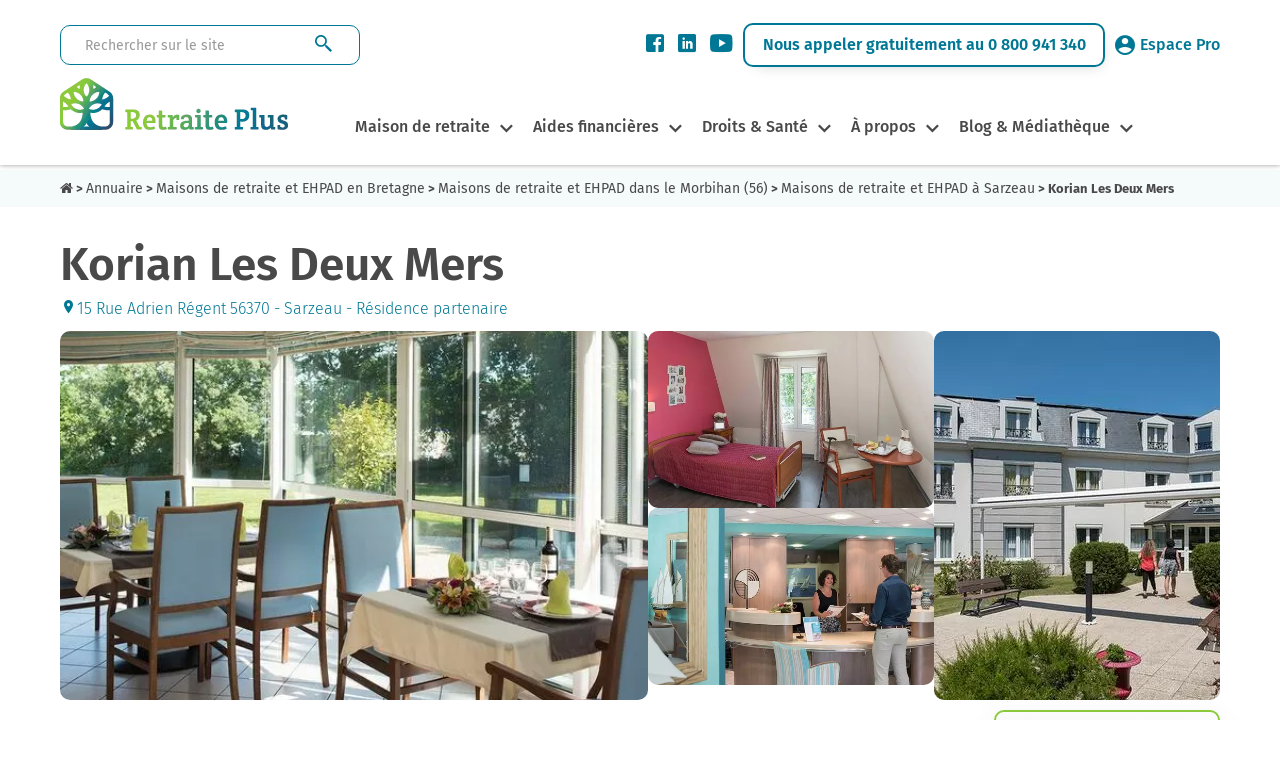

--- FILE ---
content_type: text/html; charset=UTF-8
request_url: https://www.retraiteplus.fr/maison-de-retraite/bretagne/morbihan-56/sarzeau,korian-les-deux-mers/
body_size: 17616
content:
<!DOCTYPE html>
<html lang="fr-FR">
<head>
    <!-- Google Tag Manager -->
    <script>
        
               (function(w,d,s,l,i){w[l]=w[l]||[];w[l].push({'gtm.start':
                        new Date().getTime(),event:'gtm.js'});var f=d.getElementsByTagName(s)[0],
                    j=d.createElement(s),dl=l!='dataLayer'?'&l='+l:'';j.async=true;j.src=
                    'https://www.googletagmanager.com/gtm.js?id='+i+dl;f.parentNode.insertBefore(j,f);
                })(window,document,'script','dataLayer','GTM-N2WB28X');
        
    </script>
    <!-- End Google Tag Manager -->
    <meta http-equiv="X-UA-Compatible" content="IE=edge">
    <meta charset="UTF-8" />
    <title>EHPAD Korian Les Deux Mers | Avis, Tarif | 56370 Sarzeau </title>
    <meta name="viewport" content="width=device-width, initial-scale=1.0" />
                <meta name="description" content="Korian Les Deux Mers est un EHPAD situé à Sarzeau, dans le département du Morbihan (56370). Cet établissement est dédié à l’accueil des..." />
    <meta property="og:description" content="Korian Les Deux Mers est un EHPAD situé à Sarzeau, dans le département du Morbihan (56370). Cet établissement est dédié à l’accueil des..." />
    <meta name="twitter:description" content="Korian Les Deux Mers est un EHPAD situé à Sarzeau, dans le département du Morbihan (56370). Cet établissement est dédié à l’accueil des..." />
        <meta property="og:type" content="website" />

    <meta name="twitter:card" content="summary" />
    <meta name="twitter:site" content="@Retraite_Plus" />
    <meta property="og:title" content="EHPAD Korian Les Deux Mers | Avis, Tarif | 56370 Sarzeau" />
    <meta name="twitter:title" content="EHPAD Korian Les Deux Mers | Avis, Tarif | 56370 Sarzeau" />
    <meta itemprop="name" content="EHPAD Korian Les Deux Mers | Avis, Tarif | 56370 Sarzeau " />

    <meta property="og:url" content="https://www.retraiteplus.fr/maison-de-retraite/bretagne/morbihan-56/sarzeau,korian-les-deux-mers/" />
            <meta property="og:image" content="https://crm.retraiteplus.fr/photos/photo_20190724120454_1030.jpeg" />
    <meta itemprop="image" content="https://crm.retraiteplus.fr/photos/photo_20190724120454_1030.jpeg" />
    <meta property="twitter:image" content="https://crm.retraiteplus.fr/photos/photo_20190724120454_1030.jpeg" />
            
    <meta name="author" content="Retraite Plus" />

    <style type="text/css">
        @font-face {
            font-family: 'Fira Sans';
            font-style: normal;
            font-weight: 300;
            font-display: swap;
            src: local(''),
            url('https://www.retraiteplus.fr/fonts/fira-sans-v16-latin-300.woff2') format('woff2'), url('https://www.retraiteplus.fr/fonts/fira-sans-v16-latin-300.woff') format('woff');
        }
        @font-face {
            font-family: 'Fira Sans';
            font-style: normal;
            font-weight: 400;
            font-display: swap;
            src: local(''),
            url('https://www.retraiteplus.fr/fonts/fira-sans-v16-latin-regular.woff2') format('woff2'), url('https://www.retraiteplus.fr/fonts/fira-sans-v16-latin-regular.woff') format('woff');
        }
        @font-face {
            font-family: 'Fira Sans';
            font-style: italic;
            font-weight: 400;
            font-display: swap;
            src: local(''),
            url('https://www.retraiteplus.fr/fonts/fira-sans-v16-latin-italic.woff2') format('woff2'), url('https://www.retraiteplus.fr/fonts/fira-sans-v16-latin-italic.woff') format('woff');
        }
        @font-face {
            font-family: 'Fira Sans';
            font-style: normal;
            font-weight: 500;
            font-display: swap;
            src: local(''),
            url('https://www.retraiteplus.fr/fonts/fira-sans-v16-latin-500.woff2') format('woff2'), url('https://www.retraiteplus.fr/fonts/fira-sans-v16-latin-500.woff') format('woff');
        }
        @font-face {
            font-family: 'Fira Sans';
            font-style: italic;
            font-weight: 500;
            font-display: swap;
            src: local(''),
            url('https://www.retraiteplus.fr/fonts/fira-sans-v16-latin-500italic.woff2') format('woff2'), url('https://www.retraiteplus.fr/fonts/fira-sans-v16-latin-500italic.woff') format('woff');
        }
        @font-face {
            font-family: 'Fira Sans';
            font-style: normal;
            font-weight: 600;
            font-display: swap;
            src: local(''),
            url('https://www.retraiteplus.fr/fonts/fira-sans-v16-latin-600.woff2') format('woff2'), url('https://www.retraiteplus.fr/fonts/fira-sans-v16-latin-600.woff') format('woff');
        }
        @font-face {
            font-family: 'Fira Sans';
            font-style: normal;
            font-weight: 700;
            font-display: swap;
            src: local(''),
            url('https://www.retraiteplus.fr/fonts/fira-sans-v16-latin-700.woff2') format('woff2'), url('https://www.retraiteplus.fr/fonts/fira-sans-v16-latin-700.woff') format('woff');
        }
        @font-face {
            font-family: 'Fira Sans';
            font-style: normal;
            font-weight: 800;
            font-display: swap;
            src: local(''),
            url('https://www.retraiteplus.fr/fonts/fira-sans-v16-latin-800.woff2') format('woff2'), url('https://www.retraiteplus.fr/fonts/fira-sans-v16-latin-800.woff') format('woff');
        }
        @font-face {
            font-family: 'Fira Sans';
            font-style: italic;
            font-weight: 800;
            font-display: swap;
            src: local(''),
            url('https://www.retraiteplus.fr/fonts/fira-sans-v16-latin-800italic.woff2') format('woff2'), url('https://www.retraiteplus.fr/fonts/fira-sans-v16-latin-800italic.woff') format('woff');
        }
        @font-face {
            font-family: 'Fira Sans';
            font-style: normal;
            font-weight: 900;
            font-display: swap;
            src: local(''),
            url('https://www.retraiteplus.fr/fonts/fira-sans-v16-latin-900.woff2') format('woff2'), url('https://www.retraiteplus.fr/fonts/fira-sans-v16-latin-900.woff') format('woff');
        }
        @font-face {
            font-family: 'Fira Sans';
            font-style: italic;
            font-weight: 900;
            font-display: swap;
            src: local(''),
            url('https://www.retraiteplus.fr/fonts/fira-sans-v16-latin-900italic.woff2') format('woff2'), url('https://www.retraiteplus.fr/fonts/fira-sans-v16-latin-900italic.woff') format('woff');
        }
    </style>
        <script type="application/javascript" src="https://www.retraiteplus.fr/js/jquery.min.js"></script>
        <script defer src="https://www.retraiteplus.fr/js/superfish.min.js"></script>
    <link rel="stylesheet" href="https://www.retraiteplus.fr/css/superfish.min.css" type="text/css" />
    <link rel="stylesheet" href="https://www.retraiteplus.fr/css/bootstrap.min.css" />
        <link rel="stylesheet" href="https://cdn.jsdelivr.net/npm/@fancyapps/ui@5.0/dist/fancybox/fancybox.css"/>
    <link rel="stylesheet" href="https://cdn.jsdelivr.net/npm/@fancyapps/ui@5.0/dist/carousel/carousel.css"/>
    <link rel="stylesheet" href="https://www.retraiteplus.fr/modules/annuaire/css/style.min.css" type="text/css" />
    <!--[if lt IE 9]>
    <script src="https://oss.maxcdn.com/html5shiv/3.7.3/html5shiv.min.js"></script>
    <script src="https://oss.maxcdn.com/respond/1.4.2/respond.min.js"></script>
    <![endif]-->
            <link rel="stylesheet" href="https://www.retraiteplus.fr/css/style.min.css" type="text/css" />
            <!--[if lt IE 9]>
    <script src="http://html5shim.googlecode.com/svn/trunk/html5.js"></script>
    <![endif]-->

        <link rel="shortcut icon" href="/images-16x16-/files/img/custom/logo_web.png">
    <link rel="apple-touch-icon" sizes="144x144" href="/images-144x144-/files/img/custom/logo_web.png" />
    <link rel="apple-touch-icon" sizes="114x114" href="/images-114x114-/files/img/custom/logo_web.png" />
    <link rel="apple-touch-icon" sizes="72x72" href="/images-72x72-/files/img/custom/logo_web.png" />
    <link rel="apple-touch-icon" sizes="57x57" href="/images-57x57-/files/img/custom/logo_web.png" />
    
                                    <link rel="canonical" href="https://www.retraiteplus.fr/maison-de-retraite/bretagne/morbihan-56/sarzeau,korian-les-deux-mers/" />
            
        
                <!--[if IE]>
    <style>
        .topslider .carousel .slider-punchline {
            margin-top:-200px;
        }</style>
    <![endif]-->

    
    </head>
<body>

<!-- Google Tag Manager (noscript) -->
<noscript><iframe src="https://www.googletagmanager.com/ns.html?id=GTM-N2WB28X"
                  height="0" width="0" style="display:none;visibility:hidden"></iframe></noscript>
<!-- End Google Tag Manager (noscript) -->

<header >
<div>
    <div class="recherche-info">
        <div class="logo logo-tablet">
            <a href="/">
                <picture>
                    <source srcset="/images/logo-header.webp" type="image/webp" width="228" height="55">
                    <img src="/images/logo-header.png" width="228" height="55" alt="Retraite Plus">
                </picture>
            </a>
        </div>
        <form class="recherche" method="get" action="https://www.retraiteplus.fr/search">
            <input aria-label="Rechercher sur le site" class="form-control" type="text" name="q" placeholder="Rechercher sur le site" required>
            <input type="submit" class="btn" value="">
        </form>
        <div class="info">
            <div class="social">
                <ul>
                    <li><a href="https://www.facebook.com/RetraitePlus" class="obfuscation" target="_blank"><span class="icon-Facebook"></span></a></li>
                    <li><a href="https://www.linkedin.com/company/retraite-plus/" class="obfuscation" target="_blank"><span class="icon-linkedin"></span></a></li>
                    <li><a href="https://www.youtube.com/user/RetraitePlusTV/videos" class="obfuscation" target="_blank"><span class="icon-YouTube"></span></a></li>
                </ul>
            </div>
            <p><a href="tel:0800941340" class="obfuscation">Nous appeler gratuitement au 0 800 941 340</a></p>
            <div class="espace-pro">
                <p><a href="https://www.retraiteplus.pro" class="obfuscation" target="_blank"><span class="icon-MaleUser"></span>Espace Pro</a></p>
            </div>
        </div>
        <div class="annuaire annuaire-tablet"><a href="https://www.retraiteplus.fr/annuaire/" class="obfuscation">Annuaire</a></div>
    </div>
</div>
<div id="navigation">
    <div class="logo logo-desktop">
        <a href="/">
            <picture>
                <source srcset="/images/logo-header.webp" type="image/webp" width="228" height="55">
                <img src="/images/logo-header.png" width="228" height="55" alt="Retraite Plus">
            </picture>
        </a>
    </div>
    <nav class="nav is-fixed" role="navigation">
        <div class="wrapper wrapper-flush">
            <div class="nav-toggle">
                <div class="icon-menu"> <span class="line line-1"></span> <span class="line line-2"></span> <span class="line line-3"></span> </div>
            </div>
            <div class="nav-container">
                <ul class="nav-menu menu">
                    
                    <li class="menu-item has-dropdown ">
    <a class="" href="https://www.retraiteplus.fr/maison-de-retraite/">Maison de retraite</a>
        <div class="megaMenu1 nav-dropdown menu">
        <div class="megaMenu1-in">
            <div class="navBlock">
<p class="titreblock"><a href="https://www.retraiteplus.fr/maison-de-retraite/">Maisons de retraite &amp; EHPAD</a></p>
<ul>
<li><a href="https://www.retraiteplus.fr/maisons-de-retraite/les-differents-types-hebergement-pour-seniors">Les différents types d’hébergement pour seniors</a></li>
<li><a href="https://www.retraiteplus.fr/maisons-de-retraite/quand-envisager-entree-maison-retraite">Quand envisager l’entrée en maison de retraite ?</a></li>
<li><a href="https://www.retraiteplus.fr/ehpad">Qu'est-ce qu'un EHPAD ?</a></li>
<li><a href="https://www.retraiteplus.fr/maisons-de-retraite/les-differents-types-hebergement-pour-seniors/les-maisons-retraite-ehpad-alzheimer">Les maisons de retraite, EHPAD Alzheimer</a></li>
<li><a class="obfuscation" href="https://www.retraiteplus.fr/maisons-de-retraite/la-vie-en-maison-retraite">La vie en EHPAD ou en maison de retraite</a></li>
<li><a href="https://www.retraiteplus.fr/maisons-de-retraite/la-vie-en-maison-retraite/les-activites-maison-retraite">Le top 5 des animations en maison de retraite</a></li>
<li class="mobile-li"><a href="https://www.retraiteplus.fr/maison-de-retraite/">Annuaire des maisons de retraite</a></li>
</ul>
<p class="bt-sub-nav"><a href="https://www.retraiteplus.fr/maison-de-retraite/">Annuaire des maisons de retraite</a></p>
</div>
<div class="navBlock">
<div class="newNavBlock">
<div id="subBlockRight">
<p class="titreblock"><a href="https://www.retraiteplus.fr/residence-senior-service/">Résidences Seniors</a></p>
<ul>
<li><a class="obfuscation" href="https://www.retraiteplus.fr/residences-seniors/comment-choisir-une-residence-services-seniors/est-une-residence-services-seniors">Qu'est-ce qu'une résidence-services seniors ?</a></li>
<li><a class="obfuscation" href="https://www.retraiteplus.fr/residences-seniors/quels-sont-les-tarifs-residences-services-seniors">Quels sont les tarifs en résidence-services seniors ?</a></li>
<li><a class="obfuscation" href="https://www.retraiteplus.fr/residences-seniors/comment-choisir-une-residence-services-seniors">Comment choisir une résidence-services seniors ?</a></li>
<li class="mobile-li"><a href="https://www.retraiteplus.fr/residence-senior-service/">Annuaire des Résidences Services pour Seniors</a></li>
</ul>
<p class="bt-sub-nav btn-desktop"><a href="https://www.retraiteplus.fr/residence-senior-service/">Annuaire des Résidences Services pour Seniors</a></p>
</div>
<div id="separator"></div>
<div id="subBlockLeft">
<p class="titreblock"><a class="obfuscation" href="https://www.retraiteplus.fr/colocations-seniors">Colocations Seniors</a></p>
<ul>
<li><a href="https://www.retraiteplus.fr/colocations-seniors/habitat-partage-mode-hebergement-qui-seduit-plus-plus-seniors">Qu'est-ce que l'habitat partagé pour seniors ?</a></li>
<li><a href="https://www.retraiteplus.fr/colocations-seniors/habitat-partage-accompagne-quels-sont-les-services-proposes-les-couts-prevoir">Habitat partagé accompagné : combien ça coûte ?</a></li>
<li><a class="obfuscation" href="https://www.retraiteplus.fr/colocations-seniors/comment-trouver-une-colocation-pour-seniors">Habitat partagé : bien choisir sa colocation senior</a></li>
<li class="mobile-li"><a href="https://www.retraiteplus.fr/colocation-seniors/">Annuaire des Colocations Seniors</a></li>
</ul>
<p class="bt-sub-nav btn-desktop"><a href="https://www.retraiteplus.fr/colocation-seniors/">Annuaire des Colocations Seniors</a></p>
</div>
</div>
<div>
<p class="titreblock"><a href="https://www.retraiteplus.fr/aide-domicile">Aide à domicile</a></p>
<ul>
<li><a href="https://www.retraiteplus.fr/aide-domicile/perte-autonomie">Perte d'autonomie</a></li>
<li><a href="https://www.retraiteplus.fr/aide-domicile/est-que-aide-domicile">Qu'est-ce que l'aide à domicile ?</a></li>
<li><a href="https://www.retraiteplus.fr/aide-domicile/maintien-domicile">Le maintien à domicile</a></li>
</ul>
</div>
</div>
        </div>
    </div>
    </li>
<li class="menu-item has-dropdown ">
    <a class="" href="https://www.retraiteplus.fr/aides-financieres">Aides financières</a>
        <div class="megaMenu1 nav-dropdown menu">
        <div class="megaMenu1-in">
            <div class="textBlock aides-financieres">
<p class="titreblock"><a href="https://www.retraiteplus.fr/aides-financieres">Bénéficier d’aides financières</a></p>
<p>Les frais occasionnés par un séjour en maison de retraite, ça peut chiffrer très vite ! Toutefois, sachez qu’il existe de nombreuses aides financières allouées aux personnes âgées.</p>
<p class="bt-sub-nav bt-sub-nav1"><a href="https://www.retraiteplus.fr/mediatheque-documentation/outils-pratiques/estimation-apa">Estimer une APA</a></p>
<p class="bt-sub-nav bt-sub-nav2"><a href="https://www.retraiteplus.fr/mediatheque-documentation/outils-pratiques/calcul-gir-niveau-dependance">Calculer le niveau de dépendance (GIR)</a></p>
</div>
<div class="navBlock">
<div>
<p class="titreblock"><a href="https://www.retraiteplus.fr/aides-financieres">Aides financières pour les Seniors</a></p>
<ul>
<li><a href="https://www.retraiteplus.fr/aides-financieres/apa/est-que-apa">Qu'est-ce-que l'APA ?</a></li>
<li><a class="obfuscation" href="https://www.retraiteplus.fr/aides-financieres/les-aides-destinees-financer-hebergement">Les aides destinées à financer un hébergement</a></li>
<li><a href="https://www.retraiteplus.fr/aides-financieres/les-aides-destinees-financer-hebergement/faire-une-simulation-des-apl-pour-personnes-agees">Où faire une simulation APL?</a></li>
<li><a href="https://www.retraiteplus.fr/aides-financieres/les-aides-aux-personnes-situation-handicap">Les aides pour personnes en situation de handicap</a></li>
<li><a class="obfuscation" href="https://www.retraiteplus.fr/aides-financieres/autres-aides-faveur-des-personnes-agees">Autres aides en faveur des personnes âgées</a></li>
<li><a href="https://www.retraiteplus.fr/aides-financieres/autres-aides-faveur-des-personnes-agees/quel-est-montant-minimum-vieillesse">Quel est le montant du minimum vieillesse ?</a></li>
<li><a class="obfuscation" href="https://www.retraiteplus.fr/aides-financieres/les-aides-destinees-financer-hebergement/comment-gerer-financement-ehpad">Comment gérer le financement d'un EHPAD ?</a></li>
</ul>
</div>
</div>
<div class="navBlock img-block"><img src="https://www.retraiteplus.fr/images/menu-aides-financieres.jpg" alt="aides financières" width="295" height="292" /></div>
        </div>
    </div>
    </li>
<li class="menu-item has-dropdown ">
    <a class="" href="https://www.retraiteplus.fr/droits">Droits & Santé</a>
        <div class="megaMenu1 nav-dropdown menu">
        <div class="megaMenu1-in">
            <div class="navBlock">
<p class="titreblock"><a href="https://www.retraiteplus.fr/droits">Connaître vos droits</a></p>
<ul>
<li><a href="https://www.retraiteplus.fr/droits/les-mesures-protection-juridique/quels-sont-vos-droits">Exercer ses droits</a></li>
<li><a class="obfuscation" href="https://www.retraiteplus.fr/droits/les-mesures-protection-juridique">Les mesures de protection juridique</a></li>
<li><a href="https://www.retraiteplus.fr/droits/les-mesures-protection-juridique/quelle-est-difference-entre-tutelle-curatelle">Quelle est la différence entre tutelle et curatelle ?</a></li>
<li><a href="https://www.retraiteplus.fr/droits/les-mesures-protection-juridique/devenir-tuteur-droits-devoirs">Comment devenir tuteur?</a></li>
<li><a href="https://www.retraiteplus.fr/droits/entree-ehpad-peut-elle-dependre-une-decision-juridique/entree-ehpad-motive-souvent-une-mesure-judiciaire-protection">Entrer en EHPAD sur décision juridique</a></li>
<li><a href="https://www.retraiteplus.fr/droits/maltraitance-des-personnes-agees/maltraitance-comment-reagir">La maltraitance, comment réagir?</a></li>
<li><a href="https://www.retraiteplus.fr/droits/les-mesures-protection-juridique/prevoir-fin-vie">Prévoir la fin de vie</a></li>
<li><a href="https://www.retraiteplus.fr/droits/vente-viager/vente-viager-pour-compenser-cout-vieillesse">La vente en Viager</a></li>
</ul>
</div>
<div class="navBlock">
<div>
<p class="titreblock"><a href="https://www.retraiteplus.fr/sante">La santé des séniors</a></p>
<ul>
<li><a href="https://www.retraiteplus.fr/sante/maladie-alzheimer">La maladie d'Alzheimer</a></li>
<li><a class="obfuscation" href="https://www.retraiteplus.fr/sante/maladie-parkinson">La maladie de Parkinson</a></li>
<li><a href="https://www.retraiteplus.fr/sante/est-que-maladie-corps-lewy/est-que-maladie-corps-lewy">La maladie à Corps de Lewy</a></li>
<li><a class="obfuscation" href="https://www.retraiteplus.fr/sante/les-demences-seniles">Les démences séniles</a></li>
<li><a class="obfuscation" href="https://www.retraiteplus.fr/sante/les-douleurs-dues-arthrose">L’arthrose</a></li>
<li><a class="obfuscation" href="https://www.retraiteplus.fr/sante/incontinence">L’incontinence</a></li>
<li><a href="https://www.retraiteplus.fr/sante/autres-pathologies-du-grand-age/quels-sont-les-symptomes-avc">Quels sont les symptômes d’un AVC ?</a></li>
<li><a href="https://www.retraiteplus.fr/sante/autres-pathologies-du-grand-age">Autres pathologies du grand-âge</a></li>
<li><a href="https://www.retraiteplus.fr/sante/sexualite-des-seniors/comment-relever-les-defis-vieillissement-pour-une-sexualite-epanouie">La sexualité des seniors</a></li>
<li><a class="obfuscation" href="https://www.retraiteplus.fr/sante/syndrome-glissement">Le syndrome de glissement</a></li>
<li><a href="https://www.retraiteplus.fr/est-que-apnee-sommeil-diagnostic-traitements">L’apnée du sommeil</a></li>
<li><a href="https://www.retraiteplus.fr/sante/canicule-dangers-pour-les-seniors-precautions-signes-deshydratation">La canicule</a></li>
<li class="mobile-li"><a href="https://www.retraiteplus.fr/mediatheque-documentation/outils-pratiques/codex-test-depistage-maladie-alzheimer">Test de dépistage Alzheimer</a></li>
</ul>
<p class="bt-sub-nav"><a href="https://www.retraiteplus.fr/mediatheque-documentation/outils-pratiques/codex-test-depistage-maladie-alzheimer">Test de dépistage Alzheimer</a></p>
</div>
</div>
<div class="navblock img-block"><img src="https://www.retraiteplus.fr/images/menu-droit-sante.jpg" alt="droit santé" width="295" height="442" /></div>
        </div>
    </div>
    </li>
<li class="menu-item has-dropdown ">
    <a class="" href="https://www.retraiteplus.fr/decouvrir-retraite-plus">À propos</a>
        <div class="megaMenu1 nav-dropdown menu">
        <div class="megaMenu1-in">
            <div class="textBlock">
<p class="titreblock"><strong>À propos de Retraite Plus</strong></p>
<p>Retraite Plus est un organisme spécialisé dans le conseil et l'orientation en maison de retraite. Depuis 2005, il accompagne gratuitement les personnes âgées dans leur recherche de maison de retraite ou d’aide à domicile.</p>
<p class="bt-sub-nav"><a class="obfuscation" href="https://www.retraiteplus.fr/decouvrir-retraite-plus/contact">Nous contacter</a></p>
</div>
<div class="navBlock">
<div>
<p class="titreblock"><a href="#">Découvrir nos services</a></p>
<ul>
<li><a href="https://www.retraiteplus.fr/decouvrir-retraite-plus/qui-sommes-nous-chez-retraite-plus">Qui sommes-nous chez Retraite Plus?</a></li>
<li><a class="obfuscation" href="https://www.retraiteplus.fr/decouvrir-retraite-plus/mot-president">Le mot du Président</a></li>
<li><a class="obfuscation" href="https://www.retraiteplus.fr/decouvrir-retraite-plus/orientation-maison-retraite">L'orientation en maison de retraite</a></li>
<li><a class="obfuscation" href="https://www.retraiteplus.fr/decouvrir-retraite-plus/service-aide-domicile">Le service d'aide à domicile</a></li>
<li><a class="obfuscation" href="https://www.retraiteplus.fr/decouvrir-retraite-plus/espace-professionnel">Vous êtes un professionnel ?</a></li>
<li><a href="https://www.retraiteplus.fr/decouvrir-retraite-plus/nos-temoignages">Témoignages</a></li>
</ul>
</div>
</div>
<div class="navBlock img-block"><img src="https://www.retraiteplus.fr/images/menu-a-propos.jpg" alt="à propos" width="295" height="188" /></div>
        </div>
    </div>
    </li>
<li class="menu-item has-dropdown ">
    <a class="" href="#">Blog & Médiathèque</a>
        <div class="megaMenu1 nav-dropdown menu">
        <div class="megaMenu1-in">
            <div class="navBlock blog-mediatheque">
<p class="titreblock"><a href="https://www.retraiteplus.fr/blog">Blog</a></p>
<ul>
<li><a class="obfuscation" href="https://www.retraiteplus.fr/blog">Tout le blog</a></li>
<li><a class="obfuscation" href="https://www.retraiteplus.fr/blog/actualites-seniors">Actualités seniors</a></li>
<li><a class="obfuscation" href="https://www.retraiteplus.fr/blog/vu-sur-le-web">Vu sur le web</a></li>
<li><a class="obfuscation" href="https://www.retraiteplus.fr/blog/apa-et-aides-financieres-maison-de-retraite">APA et aides financières</a></li>
<li><a class="obfuscation" href="https://www.retraiteplus.fr/blog/sante-bien-etre-seniors">Santé et bien-être des seniors</a></li>
<li><a class="obfuscation" href="https://www.retraiteplus.fr/blog/infos-maisons-de-retraite">Infos maisons de retraite</a></li>
<li><a href="https://www.retraiteplus.fr/blog/alzheimer-et-maisons-de-retraite">Alzheimer et maisons de retraite</a></li>
</ul>
</div>
<div class="navBlock blog-mediatheque">
<p class="titreblock"><a class="obfuscation" href="https://www.retraiteplus.fr/mediatheque-documentation">Mediathèque</a></p>
<ul>
<li><a class="obfuscation" href="https://www.retraiteplus.fr/mediatheque-documentation/brochures-depliants/nos-publications">Documentation</a></li>
<li><a class="obfuscation" href="https://www.retraiteplus.fr/mediatheque-documentation/sondages-analyses/etudes-et-infographies">Etudes et Infographies</a></li>
<li><a class="obfuscation" href="https://www.retraiteplus.fr/mediatheque-documentation/videos">Nos vidéos santé et conseils</a></li>
<li><a class="obfuscation" href="https://www.retraiteplus.fr/espace-presse">Espace Presse Retraite Plus</a></li>
</ul>
</div>
<div class="navBlock blog-mediatheque">
<p class="titreblock"><a href="https://www.retraiteplus.fr/mediatheque-documentation/outils-pratiques">Outils</a></p>
<ul>
<li><a href="https://www.retraiteplus.fr/mediatheque-documentation/outils-pratiques/estimation-apa">Estimation de l’APA</a></li>
<li><a href="https://www.retraiteplus.fr/mediatheque-documentation/outils-pratiques/calcul-gir-niveau-dependance">Calcul du GIR niveau de dépendance</a></li>
<li><a href="https://www.retraiteplus.fr/mediatheque-documentation/outils-pratiques/codex-test-depistage-maladie-alzheimer">Test de dépistage Alzheimer</a></li>
<li><a href="https://www.retraiteplus.fr/mediatheque-documentation/outils-pratiques/mini-edg-echelle-depression-geriatrique">Échelle de dépression gériatrique</a></li>
<li><a href="https://www.retraiteplus.fr/mediatheque-documentation/outils-pratiques/mini-zarit-evaluation-souffrance-des-aidants-naturels">Évaluation de la souffrance des aidants</a></li>
<li><a href="https://www.retraiteplus.fr/mediatheque-documentation/outils-pratiques/ges-grille-evaluation-securite">GES - Grille d’évaluation de la sécurité</a></li>
</ul>
</div>
<div class="navBlock blog-mediatheque img-block"><img src="https://www.retraiteplus.fr/images/menu-blog-mediatheque.jpg" alt="blog et mediathèque" width="295" height="295" /></div>
        </div>
    </div>
    </li>

<!--https://www.retraiteplus.fr/mediatheque-documentation-->
                    <li class="menu-item"><div class="annuaire annuaire-mobile"><a href="https://www.retraiteplus.fr/annuaire/">Annuaire</a></div></li>
                </ul>
            </div>
        </div>
    </nav>
    <div class="logo logo-mobile">
        <a href="/">
            <picture>
                <source srcset="/images/logo-header-mobile.webp" type="image/webp" media="(max-width:400px)" width="160">
                <source srcset="/images/logo-header-mobile.png" type="image/png" media="(max-width:400px)" width="160">
                <source srcset="/images/logo-header.webp" type="image/webp" width="228" height="55">
                <img src="/images/logo-header.png" width="228" height="55" alt="" />
            </picture>
        </a>
    </div>
    <div class="mobile-view mobile-viewCall"><a href="tel:0800941340" class="obfuscation"><picture>
        <source srcset="/images/call-icon.webp" type="image/webp">
        <source srcset="/images/call-icon.png" type="image/png">
        <img loading="lazy" src="/images/call-icon.png" width="50" height="50" class="mobile-call-icon" alt="Appeler au téléphone">
    </picture></a></div>
    <div class="annuaire annuaire-desktop"><a href="https://www.retraiteplus.fr/annuaire/" class="obfuscation">Annuaire</a></div>
</div>
<div class="clearfix"></div>
</header>








<script type="application/ld+json">
    { "@context": "https://schema.org", "@type": "BreadcrumbList", "itemListElement":
        [
            { "@type": "ListItem", "position": 1, "item": { "@id": "https://www.retraiteplus.fr", "name": "Accueil" } },
            { "@type": "ListItem", "position": 2, "item": { "@id": "https://www.retraiteplus.fr/maison-de-retraite/", "name": "Annuaire" } },
            { "@type": "ListItem", "position": 3, "item": { "@id": "https://www.retraiteplus.fr/maison-de-retraite/bretagne/", "name": "Maisons de retraite et EHPAD en Bretagne" } },
            { "@type": "ListItem", "position": 4, "item": { "@id": "https://www.retraiteplus.fr/maison-de-retraite/bretagne/morbihan-56/", "name": "Maisons de retraite et EHPAD dans le Morbihan (56)" } },
            { "@type": "ListItem", "position": 5, "item": { "@id": "https://www.retraiteplus.fr/maison-de-retraite/bretagne/morbihan-56/sarzeau/", "name": "Maisons de retraite et EHPAD à Sarzeau" } },
            { "@type": "ListItem", "position": 6, "item": { "@id": "https://www.retraiteplus.fr/maison-de-retraite/bretagne/morbihan-56/sarzeau,korian-les-deux-mers/", "name": "Maisons de retraite et EHPAD Korian Les Deux Mers" } }
        ]
    }
</script>


<!-- inner content start here -->
<main class="wrapper-annuaire-detail" id="wrapper-annuaire">
    <div class="breadcrumbs">
        <p class="container">
            <a href="/"><i class="fa fa-home"><span class="d-none">Maisons de retraite et EHPAD</span></i></a> &#62;
            <a href="/maison-de-retraite/">Annuaire</a> &#62;
            <a href="/maison-de-retraite/bretagne/">Maisons de retraite et EHPAD en Bretagne</a> &#62;
            <a href="/maison-de-retraite/bretagne/morbihan-56/">Maisons de retraite et EHPAD dans le Morbihan (56)</a> &#62;
                        <a href="/maison-de-retraite/bretagne/morbihan-56/sarzeau/">Maisons de retraite et EHPAD à Sarzeau</a> &#62;
                        Korian Les Deux Mers        </p>
    </div>
    <section class="gallery-picture">
        <div class="container">
            <h1>Korian Les Deux Mers</h1>
            <p><span class="icon-location"></span>15 Rue Adrien Régent 56370 - Sarzeau - Résidence partenaire</p>
            <div class="gallery4 gallery-global">
                                                            <div class="container-img-fancybox">                                                        <a id="data-fancybox-gallery0" class="fancybox data-fancybox-gallery" data-fancybox="gallery" data-src="https://crm.retraiteplus.fr/photos/photo_20190724120502_1030.jpeg">
                                <img src="https://crm.retraiteplus.fr/photos/photo_20190724120502_1030.jpeg" alt="Korian Les Deux Mers" loading="lazy" />
                            </a>
                        </div>
                                                                                                        <div class="container-img-fancybox">                            <div>                            <a id="data-fancybox-gallery1" class="fancybox data-fancybox-gallery" data-fancybox="gallery" data-src="https://crm.retraiteplus.fr/photos/photo_20190724120459_1030.jpeg">
                                <img src="https://crm.retraiteplus.fr/photos/photo_20190724120459_1030.jpeg" alt="Korian Les Deux Mers" loading="lazy" />
                            </a>
                        </div>
                                                                                                                                    <div>                            <a id="data-fancybox-gallery2" class="fancybox data-fancybox-gallery" data-fancybox="gallery" data-src="https://crm.retraiteplus.fr/photos/photo_20190724120457_1030.jpeg">
                                <img src="https://crm.retraiteplus.fr/photos/photo_20190724120457_1030.jpeg" alt="Korian Les Deux Mers" loading="lazy" />
                            </a>
                        </div>
                        </div>                                                                                <div class="container-img-fancybox">                                                        <a id="data-fancybox-gallery3" class="fancybox data-fancybox-gallery" data-fancybox="gallery" data-src="https://crm.retraiteplus.fr/photos/photo_20190724120454_1030.jpeg">
                                <img src="https://crm.retraiteplus.fr/photos/photo_20190724120454_1030.jpeg" alt="Korian Les Deux Mers" loading="lazy" />
                            </a>
                        </div>
                                                                        </div>
            <div class="avis-partage">
                <div>
                                    </div>
                <div>
                    <div class="dropdown">
                        <button type="button">
                            <i class="icon-share"></i><span>Partager</span>
                        </button>
                        <ul class="dropdown-menu">
                            <li><a href="mailto:?subject=Annonce%20intéressante%20sur%20Retraite%20Plus&body=J%27ai%20trouvé%20une%20annonce%20sur%20Retraite%20Plus%20qui,%20je%20pense,%20pourrait%20vous%20intéresser:%0A%0Ahttps://www.retraiteplus.fr/maison-de-retraite/bretagne/morbihan-56/sarzeau,korian-les-deux-mers/" target="_blank" class="obfuscation">E-mail</a></li>
                            <li><a href="https://api.whatsapp.com/send?text=J%27ai%20trouvé%20une%20annonce%20sur%20Retraite%20Plus%20qui,%20je%20pense,%20pourrait%20vous%20intéresser:%0A%0Ahttps://www.retraiteplus.fr/maison-de-retraite/bretagne/morbihan-56/sarzeau,korian-les-deux-mers/" target="_blank" class="obfuscation">Whatsapp</a></li>
                        </ul>
                    </div>
                </div>
                <div>
                    <p><a id="view-all-photos" class="bt-border-green"><i class="icon-gallery"></i>Voir toutes les photos</a></p>
                </div>
            </div>
        </div>
    </section>
    <section class="detail-annonce">
        <div class="container">
            <div>
                <div id="precisions_MR">
                    <p><p>Korian Les Deux Mers est un <strong>EHPAD</strong> situé à Sarzeau, dans le département du Morbihan (56370). Cet établissement est dédié à l’accueil des personnes âgées nécessitant un accompagnement médical et paramédical spécifique. Korian Les Deux Mers s'adresse à des résidents présentant divers types de pathologies et de dépendances, avec une attention particulière pour certaines affections spécifiques.</p><p>Au cœur de son dispositif de soins, Korian Les Deux Mers propose un suivi adapté pour des pathologies telles que l'hémiplégie, le cancer, et différentes formes de démence, y compris la démence à corps de Lewy. L’établissement est équipé pour fournir un soutien aux résidents nécessitant de l’oxygène médical, offrant ainsi une prise en charge complète et adéquate aux besoins de chacun. La présence d’une équipe pluridisciplinaire permet de garantir une surveillance médicale continue et un ajustement des soins en fonction de l'évolution de l'état de santé des résidents.</p><p>L’aspect paramédical est renforcé par la présence d’un psychologue au sein de l’équipe de Korian Les Deux Mers, apportant un soutien psychologique essentiel aux résidents. Cette approche permet de répondre aux besoins émotionnels et psychologiques, en complément des soins physiques, contribuant à un accompagnement global des personnes accueillies.</p><p>En plus de l’accompagnement médical, Korian Les Deux Mers propose une variété de services et d'activités pour les résidents. Parmi les prestations offertes, un office religieux est organisé, permettant aux résidents de pratiquer leur foi selon leurs convictions. Ce service est intégré aux activités de l’établissement, offrant aux résidents une diversité d’engagements et de rencontres.</p><p>L'organisation de Korian Les Deux Mers s'articule autour d'un cadre sécurisé et adapté aux personnes âgées en situation de dépendance. Les infrastructures sont conçues pour faciliter l'accessibilité et le confort des résidents, garantissant ainsi une prise en charge dans un environnement sécurisé. Chaque aspect de la vie quotidienne dans cet <strong>EHPAD</strong> est pensé pour favoriser l’autonomie et la dignité des personnes âgées, tout en leur fournissant le soutien nécessaire.</p><p>Situé à Sarzeau, Korian Les Deux Mers bénéficie d'un emplacement qui permet aux résidents de profiter du calme tout en étant à proximité des commodités locales. La localisation de cet <strong>EHPAD</strong> en fait une option pratique pour les personnes âgées de la région cherchant une prise en charge adaptée à leurs besoins spécifiques. L’établissement s'engage à offrir un cadre de vie structuré et sécurisé, favorisant un quotidien adapté aux nécessités de soins des résidents.</p><p>En résumé, Korian Les Deux Mers se distingue par son engagement à fournir un accompagnement médical spécialisé, en mettant l'accent sur les soins de pathologies spécifiques comme l’hémiplégie, le cancer et les démences. L’ajout de services paramédicaux, dont la présence d’un psychologue, complète cette approche. La diversité des activités disponibles, notamment les offices religieux, permet aux résidents de Korian Les Deux Mers de bénéficier d'un cadre de vie structuré, associant soins, soutien et activités adaptées pour un quotidien encadré.</p></p>
                </div>
                <div class="spec-tarif">
                    <div>
                        <ul>
                                                            <li><span></span>EHPAD</li>
                                                            <li><span></span>Espaces Verts</li>
                                                    </ul>
                    </div>
                                        <div>
                        <p>Tarifs</p>
                        <ul>
                            <li><span class="icon-euro actif"></span></li>
                            <li><span class="icon-euro actif"></span></li>
                            <li><span class="icon-euro actif"></span></li>
                            <li><span class="icon-euro"></span></li>
                            <li><span class="icon-euro"></span></li>
                        </ul>
                    </div>
                                    </div>
                <div id="services-proposes" class="services-proposes">
                    <h2>Services proposés</h2>
                    <ul>
                                                    <li><span class="icon-garage"></span>Parking</li>
                                        <li><span class="icon-shop"></span>Proximité commerces</li>
                                        <li><span class="icon-animaux"></span>Animaux de compagnie acceptés</li>
                                        <li><span class="icon-securite"></span>Présence 24/24</li>
                                        <li><span class="icon-offices-religieux"></span>Office religieux</li>
                                        <li><span class="icon-digicode"></span>Digicode</li>
                                        <li><span class="icon-ascenceur"></span>Ascenseur</li>
                                        <li><span class="icon-meuble"></span> Possibilité de prendre ses meubles</li>
                                        <li><span class="icon-parc"></span>Parc</li>
                                        <li><span class="icon-psychotherapy"></span>Psychologue</li>
                                </ul>
                    <a class="bt-border-green"  data-fancybox="popup-services" data-src="#popup-services">Voir tous les services proposés par l’établissement</a>
                    <div id="popup-services">
                                                <div>
                            <h3>Environnement</h3>
                            <ul>
                                                                        <li><span class="icon-parc"></span>Parc</li>
                                                                            <li><span class="icon-garage"></span>Parking</li>
                                                                            <li><span class="icon-shop"></span>Proximité commerces</li>
                                                                            <li><span class="icon-ascenceur"></span>Ascenseur</li>
                                                                            <li><span class="icon-animaux"></span>Animaux de compagnie acceptés</li>
                                                                            <li><span class="icon-meuble"></span> Possibilité de prendre ses meubles</li>
                                                                </ul>
                        </div>
                                                                        <div>
                            <h3>Sécurité</h3>
                            <ul>
                                                                        <li><span class="icon-securite"></span>Présence 24/24</li>
                                                                            <li><span class="icon-digicode"></span>Digicode</li>
                                                                </ul>
                        </div>
                                                                        <div>
                            <h3>Soins</h3>
                            <ul>
                                                                        <li><span class="icon-psychotherapy"></span>Psychologue</li>
                                                                </ul>
                        </div>
                                                                                                                        <div>
                            <h3>Activités</h3>
                            <ul>
                                                                        <li><span class="icon-offices-religieux"></span>Office religieux</li>
                                                                </ul>
                        </div>
                                            </div>
                </div>
                                    <div class="aides-financieres">
                        <h2>Aides financières</h2>
                        <div>
                                                            <p><span><img src="/modules/annuaire/images/check.jpg" width="24" height="24" alt="oui" loading="lazy" /></span>Allocation Personnalisée d'Autonomie (APA)</p>
                                                                                </div>
                    </div>
                                <div class="acces">
                    <h2>Accès</h2>
                    <div style="height:340px;" id="block_map"></div>
                    <div>
                                                <div></div>
                                                <a id="calculer-itineraire" class="bt-border-green obfuscation" href="https://www.google.fr/maps/dir/?api=1&origin=Current+Location&destination=15+Rue+Adrien+Régent+56370+Sarzeau" target="_blank"><span class="icon-location"></span>Calculer l’itinéraire</a> </div>
                </div>
            </div>
            <div id="informations" class="informations">
                <div class="info-contact">
                    <p>Vous recherchez une disponibilité dans cet établissement ?</p>
                    <p> Contactez un conseiller local !</p>
                    <a href="tel:0249494949">02.49.49.49.49</a> </div>
                <div class="info-mail">
                    <div>
                        <p>Obtenez les disponibilités &amp; tarifs</p>
                        <p>Korian Les Deux Mers</p>
                    </div>
                    <div>
                        <p>Remplissez ce formulaire et recevez<br/>
                            toutes les infos de cette résidence</p>
                        <form id="formAnnuaire">
                            <p>
                                <input type="text" id="nom" placeholder="Votre nom"/>
                                <span class="error-input"></span>
                            </p>
                            <p>
                                <input type="tel" id="tel" placeholder="Votre numéro de téléphone"/>
                                <span class="error-input"></span>
                            </p>
                            <p>
                                <input type="email" id="mail" placeholder="Votre e-mail"/>
                                <span class="error-input"></span>
                            </p>
                            <p id="consentBox">
                                <span class="error-input"></span>
                                <input type="checkbox" id="consentement"/>
                                <label id="consentLabel" for="consentement">En renseignant les données personnelles demandées, vous consentez à ce que ces données soient collectées et traitées selon les dispositions de notre <a href="https://www.retraiteplus.fr/protection-des-donnees-personnelles" target="_blank">Politique de confidentialité</a> et les réglementations en vigueur.</label>
                            </p>
                            <p>
                                <button type="submit" id="search" class="bt-green"><span class="icon-email"></span>Envoyer ma demande</button>
                            </p>
                        </form>
                        <p class="protectLink">Nous vous informons de l'existence de la liste d'opposition au démarchage téléphonique. Inscription sur <a href="https://www.bloctel.gouv.fr/">bloctel.gouv.fr</a></p>
                    </div>
                </div>
            </div>
        </div>
    </section>

    
        <section class="slider-etablissements">
        <div class="container">
            <h2>Ces établissements pourraient aussi vous intéresser</h2>
        </div>
        <div class="f-carousel" id="carousel-etablissement">
                        <div class="f-carousel__slide">
                <div class="detail-slide">
                    <div> <img src="https://crm.retraiteplus.fr/photos/photo_680e165c139b2_104.webp" alt="Résidence Du Cliscouet" loading="lazy" />
                    </div>
                    <div>
                        <div style="display: flex; justify-content: space-between; align-items: center">
                            <p class="typeMRCard">EHPAD</p>
                                                        <div style="width: 50%; display: flex; align-items: center">
                                <ul style="display: flex">
                                    <li class="actif"><span class="icon-star"></span></li><li class="actif"><span class="icon-star"></span></li><li class="actif"><span class="icon-star"></span></li><li class="actif"><span class="icon-star"></span></li><li><span class="icon-star"></span></li>                                </ul>
                                <p style="margin-left: 0.5em">4.0</p>
                            </div>
                                                    </div>
                        <h3><a href="/maison-de-retraite/bretagne/morbihan-56/vannes,residence-du-cliscouet/">Résidence Du Cliscouet</a></h3>
                        <p style="color: #007292"><span class="icon-location"></span> Vannes - 56000</p>
                        <a href="/maison-de-retraite/bretagne/morbihan-56/vannes,residence-du-cliscouet/" class="bt-border-green-full obfuscation discover">
                            <p>Découvrir</p>
                            <span class="icon-arrow-right" style="margin-left: 1em;"></span>
                        </a>
                    </div>
                </div>
            </div>
                        <div class="f-carousel__slide">
                <div class="detail-slide">
                    <div> <img src="https://crm.retraiteplus.fr/photos/photo_0_69257400_1741253383_228.webp" alt="L'Hesperie - SAS Castel D'Or" loading="lazy" />
                    </div>
                    <div>
                        <div style="display: flex; justify-content: space-between; align-items: center">
                            <p class="typeMRCard">EHPAD</p>
                                                    </div>
                        <h3><a href="/maison-de-retraite/bretagne/morbihan-56/arradon,l-hesperie-sas-castel-d-or/">L'Hesperie - SAS Castel D'Or</a></h3>
                        <p style="color: #007292"><span class="icon-location"></span> Arradon - 56610</p>
                        <a href="/maison-de-retraite/bretagne/morbihan-56/arradon,l-hesperie-sas-castel-d-or/" class="bt-border-green-full obfuscation discover">
                            <p>Découvrir</p>
                            <span class="icon-arrow-right" style="margin-left: 1em;"></span>
                        </a>
                    </div>
                </div>
            </div>
                        <div class="f-carousel__slide">
                <div class="detail-slide">
                    <div> <img src="https://crm.retraiteplus.fr/photos/photo_20210728140917_2539.jpeg" alt="TAL AR MOR" loading="lazy" />
                    </div>
                    <div>
                        <div style="display: flex; justify-content: space-between; align-items: center">
                            <p class="typeMRCard">EHPAD</p>
                                                    </div>
                        <h3><a href="/maison-de-retraite/bretagne/morbihan-56/la-trinite-sur-mer,tal-ar-mor/">TAL AR MOR</a></h3>
                        <p style="color: #007292"><span class="icon-location"></span> La Trinité-sur-Mer - 56470</p>
                        <a href="/maison-de-retraite/bretagne/morbihan-56/la-trinite-sur-mer,tal-ar-mor/" class="bt-border-green-full obfuscation discover">
                            <p>Découvrir</p>
                            <span class="icon-arrow-right" style="margin-left: 1em;"></span>
                        </a>
                    </div>
                </div>
            </div>
                        <div class="f-carousel__slide">
                <div class="detail-slide">
                    <div> <img src="https://crm.retraiteplus.fr/photos/photo_20190718153453_1379.jpeg" alt="Les Ecrivains" loading="lazy" />
                    </div>
                    <div>
                        <div style="display: flex; justify-content: space-between; align-items: center">
                            <p class="typeMRCard">EHPAD</p>
                                                        <div style="width: 50%; display: flex; align-items: center">
                                <ul style="display: flex">
                                    <li class="actif"><span class="icon-star"></span></li><li class="actif"><span class="icon-star"></span></li><li class="actif"><span class="icon-star"></span></li><li class="actif"><span class="icon-star"></span></li><li class="actif"><span class="icon-star"></span></li>                                </ul>
                                <p style="margin-left: 0.5em">5.0</p>
                            </div>
                                                    </div>
                        <h3><a href="/maison-de-retraite/pays-de-la-loire/loire-atlantique-44/guerande,les-ecrivains/">Les Ecrivains</a></h3>
                        <p style="color: #007292"><span class="icon-location"></span> Guerande - 44350</p>
                        <a href="/maison-de-retraite/pays-de-la-loire/loire-atlantique-44/guerande,les-ecrivains/" class="bt-border-green-full obfuscation discover">
                            <p>Découvrir</p>
                            <span class="icon-arrow-right" style="margin-left: 1em;"></span>
                        </a>
                    </div>
                </div>
            </div>
                    </div>
    </section>
        <section id="asked-questions">
        <div class="container">
            <h2>Pour aller plus loin</h2>
            <div class="accordion">
                <div class="accordionItem open">
                    <h2 class="accordionTitle">Où est située la résidence Korian Les Deux Mers?</h2>
                    <div class="accordionContent">
                        <p>
                            La résidence Korian Les Deux Mers est située à Sarzeau dans le Morbihan. Elle est  proche de toutes les commodités. <a href="#precisions_MR" class="obfuscation">En savoir plus</a>
                        </p>
                    </div>
                </div>
                <div class="accordionItem close">
                    <h2 class="accordionTitle">
                        Quels types de soins sont délivrés dans la résidence Korian Les Deux Mers?
                    </h2>
                    <div class="accordionContent">
                        <p>
                            La résidence Korian Les Deux Mers est un EHPAD médicalisé. Les soins suivants sont délivrés : <ul><li><span class="icon-psychotherapy"></span>Psychologue</li></ul>                        </p>
                        <p><a href="#services-proposes" class="obfuscation">En savoir plus</a></p>
                    </div>
                </div>

                <div  class="accordionItem close">
                    <h2 class="accordionTitle">
                        Combien y a t-il de maisons de retraite à Sarzeau ?
                    </h2>
                    <div class="accordionContent">
                        <p>
                            Il y a environ 1 EHPAD à Sarzeau. Cela incluant des maisons de retraite médicalisées, des résidences services seniors et résidences autonomie.</p>
                        <p style="font-style: italic;color: #4a4949;font-size: 10px"> *informations extraites à partir de la base de données Retraite Plus.<br>
                            Mise à jour au 18/01/2026</p>
                        <p><a href="#services-proposes" class="obfuscation">En savoir plus</a></p>
                    </div>
                </div>
                <div  class="accordionItem close">
                    <h2 class="accordionTitle">
                        Quel est le prix moyen d'une maison de retraite à Sarzeau ?
                    </h2>
                    <div class="accordionContent">
                        <p>

                            Le prix moyen d’une chambre simple en maison de retraite à Sarzeau est d’environ 3228€ par mois mais il existe de grandes différences d’un établissement à l’autre.<br>
                            La résidence la moins chère à Sarzeau est à 3228 €/mois et la plus chère à 6113 € /mois.<br>
                            Pour connaître le prix pratiqué par chaque maison de retraite à Sarzeau, vous pouvez faire appel aux conseillers de Retraite Plus qui disposent d’informations mises à jour quotidiennement et qui proposent aux familles un accompagnement gratuit et personnalisé.</p>
                           <p style="font-style: italic;color: #4a4949;font-size: 10px"> *informations extraites à partir de la base de données Retraite Plus, ticket modérateur inclus.<br>
                            Mise à jour au 18/01/2026</p>
                        <p><a href="#services-proposes" class="obfuscation">En savoir plus</a></p>
                    </div>
                </div>
                <div  class="accordionItem close">
                    <h2 class="accordionTitle">
                        Combien y a t-il places dans les maisons de retraite à Sarzeau ?
                    </h2>
                    <div class="accordionContent">
                        <p>
                            Selon les données fournies par les établissements à Retraite Plus, il y a environ 0 places dans les maisons de retraite à Sarzeau, en chambres individuelles ou doubles.
                            .<br>
                        <p style="font-style: italic;color: #4a4949;font-size: 10px"> *informations extraites à partir de la base de données Retraite Plus, ticket modérateur inclus.<br>
                            Mise à jour au 18/01/2026</p>


                        </p>
                        <p><a href="#services-proposes" class="obfuscation">En savoir plus</a></p>
                    </div>
                </div>








                                                <div class="accordionItem close">
                    <h2 class="accordionTitle"> Quels sont les tarifs appliqués par la résidence Korian Les Deux Mers ?</h2>
                    <div class="accordionContent">
                        <p>La résidence Korian Les Deux Mers propose des chambres pour un coût moyen raisonnable.</p>
                    </div>
                </div>
                            </div>
        </div>
    </section>
    <section class="article-dynamique">
        <div class="container">
            <div class="content">
                                    <div class="detail-article">
                        <div> <img src="/modules/annuaire/images/guide-reussir-entree-maison-retraite.jpg" alt="Guide de l'entrée en EHPAD" loading="lazy" />
                            <p>Guide de l'entrée en EHPAD</p>
                        </div>
                        <div>
                            <h3>Guide téléchargeable</h3>
                            <p>Ce guide est destiné à vous aider à préparer l’entrée en maison de retraite de votre proche. Vous y trouverez un panorama des différents types d’établissements ainsi que des conseils pratiques destinés à orienter les familles et à leur faciliter les démarches.</p>
                            <a href="/guide-reussir-entree-maison-retraite" class="bt-green-full" target="_blank">Lire l'article</a> </div>
                    </div>
                                    <div class="detail-article">
                        <div> <img src="/modules/annuaire/images/comprendre-questions-les-aides-sociales-pour-les-personnes-agees.jpg" alt="Aides sociales" loading="lazy" />
                            <p>Aides sociales</p>
                        </div>
                        <div>
                            <h3>Guide téléchargeable</h3>
                            <p>Retraite Plus vous informe sur les différentes allocations et les aides auxquelles les personnes âgées ont droit pour financer un séjour en maison de retraite ou un maintien à domicile.</p>
                            <a href="/comprendre-questions-les-aides-sociales-pour-les-personnes-agees" class="bt-green-full" target="_blank">Lire l'article</a> </div>
                    </div>
                                    <div class="detail-article">
                        <div> <img src="/modules/annuaire/images/les-differents-types-hebergement-pour-seniors.jpg" alt="Les types d'hébergement" loading="lazy" />
                            <p>Les types d'hébergement</p>
                        </div>
                        <div>
                            <h3>Guide téléchargeable</h3>
                            <p>EHPAD, résidence services, colocation pour seniors : comment faire le bon choix?
    Découvrez les différents types d'hébergement adaptés à nos ainés.</p>
                            <a href="/maisons-de-retraite/les-differents-types-hebergement-pour-seniors" class="bt-green-full" target="_blank">Lire l'article</a> </div>
                    </div>
                            </div>
        </div>
    </section>
    <section class="bloc-mobile">
        <p>Vous avez besoin d’une aide de nos équipes ?</p>
        <a href="#informations" class="bt-border-green">Obtenir les tarifs &amp; disponibilités</a>
    </section>
</main>

<script type="application/ld+json">
    {
        "@context": "https://schema.org",
        "@type": "FAQPage",
        "mainEntity": [
            {
                "@type": "Question",
                "name": "Où est située la résidence Korian Les Deux Mers?",
                "acceptedAnswer": {
                    "@type": "Answer",
                    "text": "La résidence Korian Les Deux Mers est située à Sarzeau dans le Morbihan. Elle est  proche de toutes les commodités.<a href=\"https://www.retraiteplus.fr/maison-de-retraite/bretagne/morbihan-56/sarzeau,korian-les-deux-mers/#precisions_MR\">En savoir plus</a>"
                }
            },
            {
                "@type": "Question",
                "name": "Quels types de soins sont délivrés dans la résidence Korian Les Deux Mers?",
                "acceptedAnswer": {
                    "@type": "Answer",
                    "text": "La résidence Korian Les Deux Mers est un EHPAD médicalisé. Les soins suivants sont délivrés : Psychologue<a href=\"https://www.retraiteplus.fr/maison-de-retraite/bretagne/morbihan-56/sarzeau,korian-les-deux-mers/#services-proposes\">En savoir plus</a>"
                }
            },
            {
                "@type": "Question",
                "name": "Quels sont les équipements disponibles au sein de la résidence Korian Les Deux Mers?",
                "acceptedAnswer": {
                    "@type": "Answer",
                    "text": "Les équipements proposés par la résidence Korian Les Deux Mers sont les suivants : "
                }
            }
        ]
    }
</script>

<script type='application/ld+json'>
    {
        "@context":"http:\/\/schema.org",
        "@type":"MedicalBusiness",
        "additionalType":"https:\/\/en.wikipedia.org\/wiki\/Retirement_home",
        "name":"​Korian Les Deux Mers",
        "image":"​https:\/\/www.retraiteplus.fr\/docs\/photos\/photo_20190724120454_1030.jpeg",
        "description":"<p>Korian Les Deux Mers est un <strong>EHPAD</strong> situé à Sarzeau, dans le département du Morbihan (56370). Cet établissement est dédié à l’accueil des personnes âgées nécessitant un accompagnement médical et paramédical spécifique. Korian Les Deux Mers s'adresse à des résidents présentant divers types de pathologies et de dépendances, avec une attention particulière pour certaines affections spécifiques.</p><p>Au cœur de son dispositif de soins, Korian Les Deux Mers propose un suivi adapté pour des pathologies telles que l'hémiplégie, le cancer, et différentes formes de démence, y compris la démence à corps de Lewy. L’établissement est équipé pour fournir un soutien aux résidents nécessitant de l’oxygène médical, offrant ainsi une prise en charge complète et adéquate aux besoins de chacun. La présence d’une équipe pluridisciplinaire permet de garantir une surveillance médicale continue et un ajustement des soins en fonction de l'évolution de l'état de santé des résidents.</p><p>L’aspect paramédical est renforcé par la présence d’un psychologue au sein de l’équipe de Korian Les Deux Mers, apportant un soutien psychologique essentiel aux résidents. Cette approche permet de répondre aux besoins émotionnels et psychologiques, en complément des soins physiques, contribuant à un accompagnement global des personnes accueillies.</p><p>En plus de l’accompagnement médical, Korian Les Deux Mers propose une variété de services et d'activités pour les résidents. Parmi les prestations offertes, un office religieux est organisé, permettant aux résidents de pratiquer leur foi selon leurs convictions. Ce service est intégré aux activités de l’établissement, offrant aux résidents une diversité d’engagements et de rencontres.</p><p>L'organisation de Korian Les Deux Mers s'articule autour d'un cadre sécurisé et adapté aux personnes âgées en situation de dépendance. Les infrastructures sont conçues pour faciliter l'accessibilité et le confort des résidents, garantissant ainsi une prise en charge dans un environnement sécurisé. Chaque aspect de la vie quotidienne dans cet <strong>EHPAD</strong> est pensé pour favoriser l’autonomie et la dignité des personnes âgées, tout en leur fournissant le soutien nécessaire.</p><p>Situé à Sarzeau, Korian Les Deux Mers bénéficie d'un emplacement qui permet aux résidents de profiter du calme tout en étant à proximité des commodités locales. La localisation de cet <strong>EHPAD</strong> en fait une option pratique pour les personnes âgées de la région cherchant une prise en charge adaptée à leurs besoins spécifiques. L’établissement s'engage à offrir un cadre de vie structuré et sécurisé, favorisant un quotidien adapté aux nécessités de soins des résidents.</p><p>En résumé, Korian Les Deux Mers se distingue par son engagement à fournir un accompagnement médical spécialisé, en mettant l'accent sur les soins de pathologies spécifiques comme l’hémiplégie, le cancer et les démences. L’ajout de services paramédicaux, dont la présence d’un psychologue, complète cette approche. La diversité des activités disponibles, notamment les offices religieux, permet aux résidents de Korian Les Deux Mers de bénéficier d'un cadre de vie structuré, associant soins, soutien et activités adaptées pour un quotidien encadré.</p>",
        "address": {
            "@type":"PostalAddress",
            "addressLocality":"Sarzeau",
            "postalCode":"56370",
            "streetAddress":"15 Rue Adrien Régent"
        },
        "identifier": {
            "@type":"PropertyValue",
            "propertyID":"FINESS",
            "value":"​",
            "sameAs":"http:\/\/finess.sante.gouv.fr\/fininter\/jsp\/index.jsp"
        },
        "amenityFeature":[{"@type":"LocationFeatureSpecification","value":"True","name":"Parc"},{"@type":"LocationFeatureSpecification","value":"True","name":"Parking"},{"@type":"LocationFeatureSpecification","value":"True","name":"Proximit\u00e9 commerces"},{"@type":"LocationFeatureSpecification","value":"True","name":"Ascenseur"},{"@type":"LocationFeatureSpecification","value":"True","name":"Animaux de compagnie accept\u00e9s"},{"@type":"LocationFeatureSpecification","value":"True","name":" Possibilit\u00e9 de prendre ses meubles"},{"@type":"LocationFeatureSpecification","value":"True","name":"Pr\u00e9sence 24\/24"},{"@type":"LocationFeatureSpecification","value":"True","name":"Digicode"},{"@type":"LocationFeatureSpecification","value":"True","name":"Psychologue"},{"@type":"LocationFeatureSpecification","value":"True","name":"Salon coiffure"},{"@type":"LocationFeatureSpecification","value":"True","name":"Salon esth\u00e9tique"},{"@type":"LocationFeatureSpecification","value":"True","name":"P\u00e9dicure"},{"@type":"LocationFeatureSpecification","value":"True","name":"Office religieux"},{"@type":"LocationFeatureSpecification","value":"True","name":"Activit\u00e9s en ext\u00e9rieur"},{"@type":"LocationFeatureSpecification","value":"True","name":"Navettes pour les sorties"},{"@type":"LocationFeatureSpecification","value":"True","name":"Art th\u00e9rapie"},{"@type":"LocationFeatureSpecification","value":"True","name":"Musicoth\u00e9rapie"},{"@type":"LocationFeatureSpecification","value":"True","name":"Zooth\u00e9rapie"},{"@type":"LocationFeatureSpecification","value":"True","name":"Jeux de soci\u00e9t\u00e9"},{"@type":"LocationFeatureSpecification","value":"True","name":"Atelier m\u00e9moire"},{"@type":"LocationFeatureSpecification","value":"True","name":"Atelier jardinage"},{"@type":"LocationFeatureSpecification","value":"True","name":"Atelier culinaire"},{"@type":"LocationFeatureSpecification","value":"True","name":"Gymnastique douce"},{"@type":"LocationFeatureSpecification","value":"True","name":"Intervenant ext\u00e9rieur"},{"@type":"LocationFeatureSpecification","value":"True","name":"Animations \u00e0 th\u00e8me"},{"@type":"LocationFeatureSpecification","value":"True","name":"Ev\u00e8nements festifs"}],
        "aggregateRating": {
            "@type":"AggregateRating",
            "ratingValue":"4",
            "ratingCount":"163",
            "bestRating":"5",
            "worstRating":"0"
        }
    }
</script>


<!-- script detail -->
<script src="https://cdn.jsdelivr.net/npm/@fancyapps/ui@5.0/dist/fancybox/fancybox.umd.js"></script>
<script src="https://cdn.jsdelivr.net/npm/@fancyapps/ui@5.0/dist/carousel/carousel.umd.js"></script>


<script>
    Fancybox.bind('[data-fancybox="gallery"]', {});
    Fancybox.bind('[data-fancybox="popup-services"]', {});
    Fancybox.bind('[data-fancybox="popup-avis"]', {});

    function insertCarouselNavText() {
        if($('#carousel-etablissement .f-carousel__nav').length && !$('#carousel-etablissement .navigation-etablissement').length) {
            $('#carousel-etablissement .f-carousel__nav').before('<p class="navigation-etablissement">Faire défiler les établissements</p>')
        } else if (!$('#carousel-etablissement .f-carousel__nav').length) {
            $('#carousel-etablissement .navigation-etablissement').remove()
        }

        setTimeout(() => {
            if($('#carousel-etablissement .f-carousel__nav').length && !$('#carousel-etablissement .navigation-etablissement').length) {
                $('#carousel-etablissement .f-carousel__nav').before('<p class="navigation-etablissement">Faire défiler les établissements</p>')
            } else if (!$('#carousel-etablissement .f-carousel__nav').length) {
                $('#carousel-etablissement .navigation-etablissement').remove()
            }
        }, 300)
    }
    const container = document.getElementById("carousel-etablissement");
    const options = { Dots: false, }
    new Carousel(container, options)
    insertCarouselNavText()
    $(window).on('resize', function() {
        insertCarouselNavText()
    })

    /*accordion*/
    var accItem = document.getElementsByClassName('accordionItem');
    var accHD = document.getElementsByClassName('accordionTitle');
    for (i = 0; i < accHD.length; i++) {
        accHD[i].addEventListener('click', toggleItem, false);
    }
    function toggleItem() {
        var itemClass = this.parentNode.className;
        for (i = 0; i < accItem.length; i++) {
            accItem[i].className = 'accordionItem close';
        }
        if (itemClass == 'accordionItem close') {
            this.parentNode.className = 'accordionItem open';
        }
    }

    /*scroll to*/
    $(document).on('click', 'a[href^="#"]', function (event) {
        event.preventDefault();

        $('html, body').animate({
            scrollTop: $($.attr(this, 'href')).offset().top - 100
        }, 500);
    });

    $(document).on('click', '#view-all-photos', function () {
        $('#data-fancybox-gallery0')[0].click()
    })

    $('.show-more').click(function()
    {
        $('.show-avis').addClass('open');
        $(this).addClass('hidden');

    })

    async function updateHrefGeo() {
        if (navigator.geolocation) {
            const geo = await navigator.permissions.query({ name: 'geolocation' })
            if(geo.state === 'granted') {
                navigator.geolocation.getCurrentPosition(function(position) {
                    const href = $('#calculer-itineraire').prop('href').replace('/+/', '/' + position.coords.latitude + ',' + position.coords.longitude + '/')
                    $('#calculer-itineraire').prop('href', href)
                });
            }
        }
    }
    const successCallback = element => position => {
        window.open($(element).prop('href').replace('/+/', '/' + position.coords.latitude + ',' + position.coords.longitude + '/'), $(element).prop('target'))
    }
    const errorCallback = element => error => {
        window.open($(element).prop('href'), $(element).prop('target'))
    }

    $('#calculer-itineraire').on('click', function(e) {
        e.preventDefault()
        if (navigator.geolocation)
            navigator.geolocation.getCurrentPosition(successCallback($(this)), errorCallback($(this))/*, { maximumAge: 'Infinity', timeout:0 }*/);
        else
            window.open($(this).prop('href'), $(this).prop('target'))
    })

    var MR = { lat: 47.5275538, lng: -2.760925 }
    function initMap() {
        const map = new google.maps.Map(document.getElementById("block_map"), {
            center: new google.maps.LatLng(MR.lat, MR.lng),
            zoom: 12,
        });

        new google.maps.Marker({
            position: { lat: MR.lat, lng: MR.lng },
            map,
        });
    }

    function isTelephonePortable(numero) {
        tel = numero.replace(/[\.,-\s]/g, '');
        return tel.match(/^(\+33|0033|0)(6|7)[0-9]{8}$/g)
    }

    function isTelephoneFixe(numero) {
        tel = numero.replace(/[\.,-\s]/g, '');
        return (tel.match(/^(\+33|0033|0)(1|2|3|4|5|8|9)[0-9]{8}$/g))
    }

    function validTel(val) {
        const tel_regex = /^(\+|0)[0-9]{9,18}$/
        return tel_regex.test(val)
    }

    function validEmail(email) {
        var re = /^(([^<>()\[\]\\.,;:\s@"]+(\.[^<>()\[\]\\.,;:\s@"]+)*)|(".+"))@((\[[0-9]{1,3}\.[0-9]{1,3}\.[0-9]{1,3}\.[0-9]{1,3}\])|(([a-zA-Z\-0-9]+\.)+[a-zA-Z]{2,}))$/;
        return re.test(String(email).toLowerCase());
    }

    function inputError(input, message) {
        $(input).parent().find($('.error-input')).html(message)
        $(input).parent().addClass('error')
    }

    $(document).ready(function() {
        updateHrefGeo()
        const dataLayer = window.dataLayer || [];

        $('#formAnnuaire input').on('click', function () {
                dataLayer.push({ event: 'track_event', event_name: 'directory_form_started', event_group: 'directory_form'});
        });

        $('#formAnnuaire input').on('keydown', function () {
            if($(this).parent().hasClass('error')) {
                $(this).parent().find($('.error-input')).html('')
                $(this).parent().removeClass('error')
            }
        })

        $('#formAnnuaire').on('submit', function (e) {
            e.preventDefault()
            if ($('#nom').val().trim() == '')
                inputError('#nom', 'Veuillez renseigner votre nom')
            else if ($('#nom').val().trim().length < 2)
                inputError('#nom', 'Veuillez renseigner au moins 2 lettres')

            if (/\d/.test($('#nom').val()))
                inputError('#nom', 'Un chiffre s\'est glissé dans le nom')

            if ($('#tel').val().trim() == '')
                inputError('#tel', 'Merci de renseigner votre téléphone')
            else if (!validTel($('#tel').val()))
                inputError('#tel', 'Le numéro n\'est pas valide')

            if (!validEmail($('#mail').val()))
                inputError('#mail', 'Merci de renseigner un mail valide')

            if (!$('#consentement').is(":checked"))
                inputError('#consentement', 'Merci de bien vouloir cocher la case')

            if($(this).find($('p.error')).length)
                return false

            var data = {};
            data.op = "creation_lead_annuaire";
            data.nom = $('#nom').val();
            data.tel = $('#tel').val();
            data.mail = $('#mail').val();
            data.departement = '56';
            data.url = 'https://www.retraiteplus.fr/maison-de-retraite/bretagne/morbihan-56/sarzeau,korian-les-deux-mers/';

            dataLayer.push({ event: 'track_event', event_name: 'directory_form_success', event_group: 'directory_form'});

            $.post('/services/serviceLanding.php', data).then(function (res) {
                alert('Votre demande a bien été prise en compte.')
                $('#search').prop('disabled', true);
            })
        })
    })
</script>

<!-- script detail end -->
<!-- inner content end here -->
<script defer src="https://maps.googleapis.com/maps/api/js?language=fr&key=AIzaSyCxHcdFZBrRlAbNQROkeX1VcD0S2HncNs4&libraries=places&callback=initMap"></script>



<!--
$smarty.capture.nocontentlanding
$smarty.server.REQUEST_URI
$block_right_top
FAST->get_last_actus where="and categorie_pages=0" assign='actus'
hooks name="Nos publications" prefix_url="https://www.retraiteplus.fr"
-->


<!-- trust-block start here -->
<section class="trust-block">
    <div class="container">
        <div class="trustpilot-widget" data-locale="fr-FR" data-template-id="5419b6ffb0d04a076446a9af" data-businessunit-id="557ecf9d0000ff0005803743" data-style-height="20px" data-style-width="100%" data-theme="light"></div>
    </div>
</section>
<!-- trust-block end here -->

<!-- homeForm -->
<div class="homeForm">
    <img loading="lazy" id="homeForm" src="/images/close-1.png" alt="Fermer" />
    <div class="container">
        <p class="oldH2">Trouvez un hébergement adapté pour personne âgée</p>
        <form>
            <div class="row">
                <div class="col-md-4 col-sm-4">
                    <label>Quel type de résidence recherchez-vous ?</label>
                    <select class="form-control" id="type-form-2" >
                        <option value="maison-de-retraite-">Maison de retraite / EHPAD</option>
                        <option value="maison-de-retraite-alzheimer">Maison de retraite Alzheimer</option>
                        <option value="lpd,residence-seniors-">Résidence service</option>
                    </select>
                </div>
                <div class="col-md-4 col-sm-4">
                    <label for="dep-form-2">Dans quel département ?</label>
                    <select name="dep-form-2" class="form-control" id="dep-form-2" onchange="catchTrackingOnChange()">
                        <option value=""></option>
                        <option value="01">01 - Ain</option>
                        <option value="02">02 - Aisne</option>
                        <option value="03">03 - Allier</option>
                        <option value="04">04 - Alpes de Haute Provence</option>
                        <option value="05">05 - Hautes Alpes</option>
                        <option value="06">06 - Alpes Maritimes</option>
                        <option value="07">07 - Ardèche</option>
                        <option value="08">08 - Ardennes</option>
                        <option value="09">09 - Ariège</option>
                        <option value="10">10 - Aube</option>
                        <option value="11">11 - Aude</option>
                        <option value="12">12 - Aveyron</option>
                        <option value="13">13 - Bouches du Rhône</option>
                        <option value="14">14 - Calvados</option>
                        <option value="15">15 - Cantal</option>
                        <option value="16">16 - Charente</option>
                        <option value="17">17 - Charente Maritime</option>
                        <option value="18">18 - Cher</option>
                        <option value="19">19 - Corrèze</option>
                        <option value="2A">2A - Corse du Sud</option>
                        <option value="2B">2B - Haute Corse</option>
                        <option value="21">21 - Côte d'Or</option>
                        <option value="22">22 - Côtes d'Armor</option>
                        <option value="23">23 - Creuse</option>
                        <option value="24">24 - Dordogne</option>
                        <option value="25">25 - Doubs</option>
                        <option value="26">26 - Drôme</option>
                        <option value="27">27 - Eure</option>
                        <option value="28">28 - Eure et Loir</option>
                        <option value="29">29 - Finistère</option>
                        <option value="30">30 - Gard</option>
                        <option value="31">31 - Haute Garonne</option>
                        <option value="32">32 - Gers</option>
                        <option value="33">33 - Gironde</option>
                        <option value="34">34 - Hérault</option>
                        <option value="35">35 - Ille et Vilaine</option>
                        <option value="36">36 - Indre</option>
                        <option value="37">37 - Indre et Loire</option>
                        <option value="38">38 - Isère</option>
                        <option value="39">39 - Jura</option>
                        <option value="40">40 - Landes</option>
                        <option value="41">41 - Loir et Cher</option>
                        <option value="42">42 - Loire</option>
                        <option value="43">43 - Haute Loire</option>
                        <option value="44">44 - Loire Atlantique</option>
                        <option value="45">45 - Loiret</option>
                        <option value="46">46 - Lot</option>
                        <option value="47">47 - Lot et Garonne</option>
                        <option value="48">48 - Lozère</option>
                        <option value="49">49 - Maine et Loire</option>
                        <option value="50">50 - Manche</option>
                        <option value="51">51 - Marne</option>
                        <option value="52">52 - Haute Marne</option>
                        <option value="53">53 - Mayenne</option>
                        <option value="54">54 - Meurthe et Moselle</option>
                        <option value="55">55 - Meuse</option>
                        <option value="56">56 - Morbihan</option>
                        <option value="57">57 - Moselle</option>
                        <option value="58">58 - Nièvre</option>
                        <option value="59">59 - Nord</option>
                        <option value="60">60 - Oise</option>
                        <option value="61">61 - Orne</option>
                        <option value="62">62 - Pas de Calais</option>
                        <option value="63">63 - Puy de Dôme</option>
                        <option value="64">64 - Pyrénées Atlantiques</option>
                        <option value="65">65 - Hautes Pyrénées</option>
                        <option value="66">66 - Pyrénées Orientales</option>
                        <option value="67">67 - Bas Rhin</option>
                        <option value="68">68 - Haut Rhin</option>
                        <option value="69">69 - Rhône</option>
                        <option value="70">70 - Haute Saône</option>
                        <option value="71">71 - Saône et Loire</option>
                        <option value="72">72 - Sarthe</option>
                        <option value="73">73 - Savoie</option>
                        <option value="74">74 - Haute Savoie</option>
                        <option value="75">75 - Paris</option>
                        <option value="76">76 - Seine Maritime</option>
                        <option value="77">77 - Seine et Marne</option>
                        <option value="78">78 - Yvelines</option>
                        <option value="79">79 - Deux Sèvres</option>
                        <option value="80">80 - Somme</option>
                        <option value="81">81 - Tarn</option>
                        <option value="82">82 - Tarn et Garonne</option>
                        <option value="83">83 - Var</option>
                        <option value="84">84 - Vaucluse</option>
                        <option value="85">85 - Vendée</option>
                        <option value="86">86 - Vienne</option>
                        <option value="87">87 - Haute Vienne</option>
                        <option value="88">88 - Vosges</option>
                        <option value="89">89 - Yonne</option>
                        <option value="90">90 - Territoire de Belfort</option>
                        <option value="91">91 - Essonne</option>
                        <option value="92">92 - Hauts de Seine</option>
                        <option value="93">93 - Seine St Denis</option>
                        <option value="94">94 - Val de Marne</option>
                        <option value="95">95 - Val d'Oise</option>
                    </select>
                </div>
                <div class="col-md-4 col-sm-4">
                    <button type="button" id="btn-form-2" class="btn btn-primary">Je lance ma recherche</button>
                </div>
                <div class="clearfix"></div>
            </div>
                        <script>
                $(document).ready(function(e){
                    $('#btn-form-2').on('click', function(){
                        dataLayer.push({
                            event: 'track_event',
                            event_name: 'lead_form_started',
                            event_group: 'lead_form'
                        });
                        if (!navigator.userAgent.includes("Googlebot")) {
                            window.location.href = 'https://www.retraiteplus.fr/' + $('#type-form-2').val() + $('#dep-form-2').val() + '.html?seo=2&next&userAgent=' + navigator.userAgent
                        }
                    })
                });
            </script>
                    </form>
    </div>
</div>
<!-- //homeForm -->

<!--Baniere cookie-->
<!--<div class="cookie-banner">-->
<!--    <div class="block-cookie">-->
<!--        <p onclick="setCookieConsent('false')" class="cookie-button-false">Continuer sans accepter</p>-->
<!--        <div class="cookie-content">-->
<!--            <p>Nous utilisons des cookies pour proposer la meilleure expérience possible à nos utilisateurs et,-->
<!--                notamment,-->
<!--                optimiser le fonctionnement de notre site internet, mesurer son audience et cibler nos campagnes. <a-->
<!--                        class="cookie-link obfuscation" href="/politique-utilisation-des-cookies">En savoir plus </a></p>-->
<!--            <hr>-->
<!--            <div class="button-container">-->
<!--                <button class="cookie-button" onclick="setCookieConsent('true')">Accepter</button>-->
<!--            </div>-->
<!--        </div>-->
<!--    </div>-->
<!--</div>-->

<!-- footer start here -->
<footer>
    <div class="container">
        <div class="row">
            <div class="col-md-5 col-sm-5 text-right pull-right">
                <p class="h4">Suivez-nous sur :</p>
                <div class="social-icon">
                    <a href="https://www.facebook.com/RetraitePlus" target="_blank"><i class="fa fa-facebook"></i></a>
                    <a href="https://x.com/Retraite_Plus" target="_blank"><i class="fa fa-twitter"></i></a>
                    <a href="https://www.youtube.com/user/RetraitePlusTV" target="_blank"><i class="fa fa-youtube-play"></i></a>
                </div>
            </div>
            <div class="col-md-7 col-sm-7 pull-left">
                                <p class="h5"><a href="https://www.retraiteplus.fr/protection-des-donnees-personnelles" class="obfuscation">Protection données personnelles</a> | <a href="javascript:openAxeptioCookies()" class="obfuscation">Préférences de cookies</a> | <a href="https://www.retraiteplus.fr/mentions-legales">Mentions légales</a> | <a href="https://www.retraiteplus.fr/espace-presse" class="obfuscation">Espace Presse</a> | <a href="https://www.retraiteplus.fr/ehpad">Découvrez nos EHPAD</a>
                </p>
                                <p>Nous vous informons de l'existence de la liste d'opposition au démarchage téléphonique. Inscription sur <a href="https://www.bloctel.gouv.fr/">bloctel.gouv.fr</a></p>
                <p>© 2026 Retraite Plus - Tous droits réservés - <a href="https://www.retraiteplus.fr/sitemap.xml" target="_blank" style="color: #fff;">Plan du site</a></p>
            </div>
        </div>
    </div>
</footer>
<!-- footer end here -->




<link href="https://www.retraiteplus.fr/css/owl.carousel.min.css" rel="stylesheet">
<link href="https://www.retraiteplus.fr/css/owl.theme.min.css" rel="stylesheet">
<link rel="stylesheet" type="text/css" href="https://www.retraiteplus.fr/css/jquery.fancybox.min.css" />

<script>
    
    $(document).ready(function () {

        if ($(window).width() >= 768) {
            $('.formMobile').remove();
        } else {
            $('.formDesktop').remove();
        }

        function validTel(val) {
            const tel_regex = /^(\+|0)[0-9]{9,18}$/
            return tel_regex.test(val)
        }
        function inputError(input, message) {
            $(input).parent().find($('.error-input')).html(message)
            $(input).parent().addClass('error')
        }

        function validEmail(email) {
            var re = /^(([^<>()\[\]\\.,;:\s@"]+(\.[^<>()\[\]\\.,;:\s@"]+)*)|(".+"))@((\[[0-9]{1,3}\.[0-9]{1,3}\.[0-9]{1,3}\.[0-9]{1,3}\])|(([a-zA-Z\-0-9]+\.)+[a-zA-Z]{2,}))$/;
            return re.test(String(email).toLowerCase());
        }

        let verifRobot = false;



        $('input[name="name=nomuser_commentaire"]').on('keypress', function () {
            verifRobot = true;
        })
        $(document).on('submit', '#form-comment', function(e) {
            e.preventDefault()
            if (!verifRobot) {
                return false
            }
        });

        $('input[id="nom"]').on('keypress', function () {
            verifRobot = true;
        })

        $(document).on('submit', '#formBlog', function(e) {
            e.preventDefault()
            if($(this).find($('p.error'))) {
                $('p.error').removeClass()
                $('.error-input').html('')
            }

            if ($('#nom').val().trim() == '')
                inputError('#nom', 'Veuillez renseigner votre nom')
            if ($('#nom').val().trim().length < 2) {
                inputError('#nom', 'Veuillez renseigner au moins 2 lettres')
            }

            if (/\d/.test($('#nom').val()))
                inputError('#nom', 'Un chiffre s\'est glissé dans le nom')

            if ($('#tel').val().trim() == '')
                inputError('#tel', 'Merci de renseigner votre téléphone')
            if (!validTel($('#tel').val()))
                inputError('#tel', 'Le numéro n\'est pas valide')

            if (!validEmail($('#mail').val()))
                inputError('#mail', 'Merci de renseigner un mail valide')

            if (!$('#consentement').is(":checked"))
                inputError('#consentement', 'Merci de bien vouloir cocher la case')

            if($(this).find($('p.error')).length)
                return false

            if (verifRobot) {
                var data = {};
                data.c_nom = $('#nom').val().trim();
                data.c_tel = $('#tel').val().trim();
                data.c_mail = $('#mail').val().trim();
                data.seo = 1;
                $.post('/forms/demande-bloc.html', data).then(function () {
                    alert('Votre demande a bien été prise en compte');
                    $("#search").css('background-color', 'grey');
                    $("#search").text('Demande prise en compte');
                    $("#search").prop('disabled', true);
                });
            }
        });
    });
    
</script>


<script type="text/javascript" src="https://www.retraiteplus.fr/js/jquery.fancybox.min.js"></script>
<script defer src="https://www.retraiteplus.fr/js/owl.carousel.min.js"></script>
<script defer type="text/javascript" src="//widget.trustpilot.com/bootstrap/v5/tp.widget.bootstrap.min.js"></script>
<script defer src="https://www.retraiteplus.fr/js/select2.min.js" type="text/javascript"></script>
<script defer src="https://www.retraiteplus.fr/js/_general.min.js" type="text/javascript"></script>

<link href="https://www.retraiteplus.fr/css/select2.min.css" rel="stylesheet" type="text/css" />
<link rel="stylesheet" href="https://cdnjs.cloudflare.com/ajax/libs/font-awesome/4.7.0/css/font-awesome.min.css">

</body>


</html>